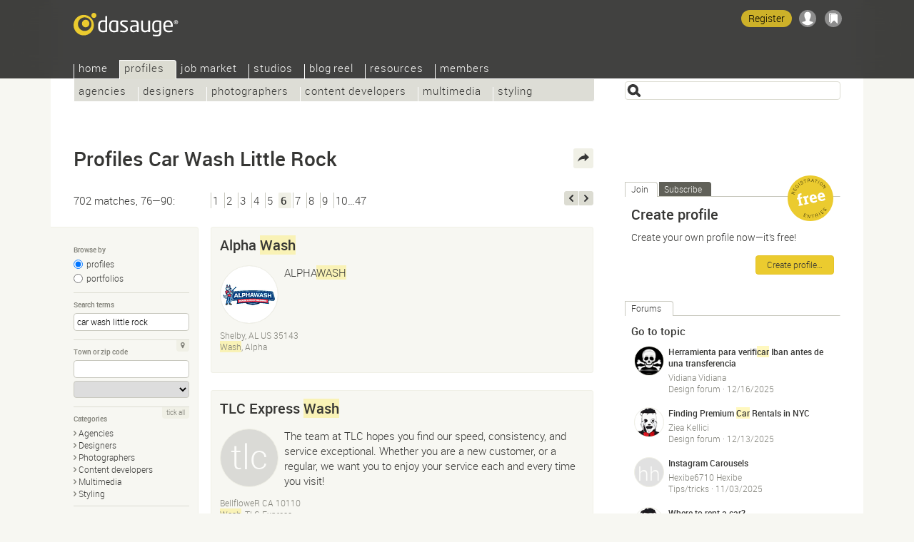

--- FILE ---
content_type: text/html; Charset=UTF-8
request_url: https://dasauge.com/profiles/s6?begriff=car+wash+little+rock
body_size: 10675
content:
<!DOCTYPE html>
<html lang="en">
<head itemscope itemtype="http://schema.org/WebSite">

<script src="https://dasauge.de/qwerty/js/script.js" defer="defer" data-domain="dasauge.de" data-api="/qwerty/api/event"></script>

		<meta charset="UTF-8" />
		<meta http-equiv="X-UA-Compatible" content="IE=edge" />
		<title>Profiles Car Wash Little Rock&#8212;dasauge&#174;</title>
		<link rel="stylesheet" type="text/css" href="https://cdn.dasauge.net/ds/7_16.css" />
		<!--[if lt IE 9]><link rel="stylesheet" type="text/css" href="https://cdn.dasauge.net/ds/7_0_ie8.css" /><![endif]-->
		<link rel="stylesheet" type="text/css" href="https://cdn.dasauge.net/ds/7_11_rsp.css" media="only screen and (max-width:1137px)"/>
		<script type="text/javascript" src="/ds/7_007.js"></script>
		<link rel="preload" as="font" type="font/woff" href="https://cdn.dasauge.net/gfx/wf/Roboto-Light-webfont.woff" crossorigin="crossorigin" />
		<link rel="preload" as="font" type="font/woff" href="https://cdn.dasauge.net/gfx/wf/Roboto-Medium-webfont.woff" crossorigin="crossorigin" />
		<link rel="preload" as="image" type="image/svg+xml" href="https://cdn.dasauge.net/gfx/dasauge_7_02.sprite.svg" />
		<script type="text/javascript" src="/ds/7_009a_async.js" async></script>
		<link rel="later" type="text/css" media="print" data-rel="stylesheet" href="https://cdn.dasauge.net/ds/7_1_druck.css" />
		<meta name="viewport" content="width=device-width, initial-scale=1, minimum-scale=1" />
		<meta name="robots" content="noodp, noarchive" />
		<meta name="title" content="Profiles Car Wash Little Rock&#8212;dasauge&#174;" />
		<meta name="description" content="702 Profiles Car Wash Little Rock: The directory for the creative industry" />
		<meta name="twitter:card" content="summary" />
		<meta name="twitter:site" content="@dasauge_de" />
		<meta property="og:site_name" itemprop="name" content="dasauge&#174;" />
		<meta property="og:title" content="Profiles Car Wash Little Rock&#8212;dasauge&#174;" />
		<meta property="og:description" content="702 Profiles Car Wash Little Rock: The directory for the creative industry" />
		<meta property="og:image" content="https://cdn.dasauge.net/gfx/og_dasauge-7_001.jpeg" />
		<meta property="og:url" content="https://dasauge.com/profiles/s6?begriff=car+wash+little+rock" />
		<meta name="theme-color" content="#363634" />
		<meta name="application-name" content="dasauge&#174;" /><meta name="msapplication-TileColor" content="#363634" /><meta name="msapplication-TileImage" content="/css/opt/kachel_144.png" />
		<link rel="home" itemprop="url" href="https://dasauge.com/" />
		<link rel="shortcut icon" type="image/x-icon" href="https://cdn.dasauge.net/favicon.ico" />
		<link rel="apple-touch-icon" type="image/png" sizes="120x120" href="/apple-touch-icon.png" />
		<link rel="apple-touch-icon" itemprop="image" type="image/png" sizes="180x180" href="/apple-touch-icon-180.png" />
		<link rel="alternate nofollow" type="application/rss+xml" href="/profiles/?begriff=car+wash+little+rock&amp;rss" title="dasauge® car wash little rock" />
		<link rel="alternate nofollow" type="application/rss+xml" href="/profiles/?rss" title="dasauge® Profiles" />
		<link rel="profile" href="https://microformats.org/profile/hcard" />
		<link rel="prev" href="/profiles/s5?begriff=car+wash+little+rock" />
		<link rel="next" href="/profiles/s7?begriff=car+wash+little+rock" />
		<link rel="image_src" type="image/jpeg" href="https://cdn.dasauge.net/gfx/og_dasauge-7_001.jpeg" />
		<link rel="search" type="application/opensearchdescription+xml" id="suchlink" href="/schnittstellen/opensearch/?typ=html&amp;pfad=%2Fprofiles%2F" title="dasauge Profiles" />


		<noscript><style type="text/css">.jsonly { display: none; } </style></noscript>
	</head>
	<body>

	<header>
<script type="text/javascript"><!-- //<![CDATA[
 schreibstat('/profiles/?begriff=car+wash+little+rock', '', false, null, '1l', '459224,471205,496000,502343,516412,522998,528365,529906,530697,541582,542567,550169,575240,581486,599065');
//]]>--></script><noscript><p><img src="/statistik/?url=%2Fprofiles%2F%3Fbegriff%3Dcar%2Bwash%2Blittle%2Brock&amp;vs=1l&amp;e=459224,471205,496000,502343,516412,522998,528365,529906,530697,541582,542567,550169,575240,581486,599065" width="2" height="1" loading="eager" alt="" /></p></noscript>
		<div id="kopf_hg">
		<div id="kopf">
		<a id="logo" href="https://dasauge.com/"><div><span>dasauge®</span></div></a>
		<nav>
		<div class="screenreader"><a href="#ctop">Profiles Car Wash Little Rock—dasauge®</a></div>
		<div id="ihead"><ul id="topnav">

<li><a href="/" accesskey="0">Home</a>
<ul>
<li><a href="/about/">About</a>
<li><a href="/about/faq/">FAQ</a>
<li><a href="/about/link2us/" rel="nofollow">Link to us</a>
<li><a href="/about/press/" rel="nofollow">Press</a></ul></li>
<li class="aktiv" itemscope itemtype="http://data-vocabulary.org/Breadcrumb"><a href="/profiles/" itemprop="url"><span itemprop="title">Profiles</span></a>
<ul class="aktiv">
<li><a href="/profiles/agencies/">Agencies</a>
<li><a href="/profiles/designers/">Designers</a>
<li><a href="/profiles/photographers/">Photographers</a>
<li><a href="/profiles/content/">Content developers</a>
<li><a href="/profiles/multimedia/">Multimedia</a>
<li><a href="/profiles/styling/">Styling</a></ul></li>
<li><a href="/jobs/">Job market</a>
<ul>
<li><a href="/jobs/job_offers/">Job offers</a>
<li><a href="/jobs/job_seekers/">Job seekers</a></ul></li>
<li><a href="/studios/">Studios</a>
<ul>
<li><a href="/studios/seek_space/">Seeking space</a>
<li><a href="/studios/offer_space/">Offering space</a>
<li><a href="/forum/guestbook/">Guest book</a>
<li><a href="/forum/tips_and_tricks/">Tips/tricks</a>
<li><a href="/forum/design_forum/">Design forum</a>
<li><a href="/forum/photo_forum/">Photo forum</a>
<li><a href="/forum/web_forum/">Web forum</a>
<li><a href="/forum/job_forum/">Job forum</a></ul></li>
<li><a href="/blogreel/">Blog reel</a>
<ul>
<li><a href="/blogreel/design_blogs/">Design blogs</a>
<li><a href="/blogreel/photo_blogs/">Photo blogs</a></ul></li>
<li><a href="/resources/">Resources</a>
<ul>
<li><a href="/resources/calendar/">Calendar</a>
<li><a href="/resources/fonts/">Fonts</a>
<li><a href="/resources/books/">Books</a>
<li><a href="/resources/magazines/">Magazines</a>
<li><a href="/resources/organisations/">Organisations</a></ul></li>
<li><a href="/members/" rel="nofollow" class="login">Members</a>
<ul>
<li><a href="/members/account/" rel="nofollow" class="login">Account</a>
<li><a href="/members/profile/" rel="nofollow" class="login">Profile</a>
<li><a href="/members/network/" rel="nofollow" class="login">Network</a>
<li><a href="/members/showcase/" rel="nofollow" class="login">Showcase</a>
<li><a href="/members/job_entries/" rel="nofollow" class="login">Job entries</a>
<li><a href="/members/studio_entries/" rel="nofollow" class="login">Studio entries</a>
<li><a href="/members/search_agents/" rel="nofollow" class="login">Search agents</a>
</li>
</ul>
</li>
</ul>		
		</div><div id="loginwrap"></div></nav>
	<menu>

	<ul id="kopfpikto">
		<li>
			<a class="ks regis" id="regis" href="/members/account/#zli_neu" title="Free membership of dasauge" rel="nofollow">Register</a>
		</li>
		<li>
			<a class="nomod ks ks_login" id="logintab" href="/members/?login" rel="nofollow" accesskey="L" onclick="init_li_url(self.location.pathname+self.location.search); return li_dialog('login');" title="Login/Register"></a>
<script type="text/javascript"><!-- //<![CDATA[
	schreib_login();
//]]>--></script>

		</li>
		<li><a class="ks ks_merk" id="mzpos" href="/about/clipboard/" rel="nofollow" title="Clipboard"><span id="mzz" class="zahl"></span></a></li>
		<!--li><button id="searchtoggle" class="ks ks_suche" title="Shortcut" accesskey="7"></button></li -->
		<li><button id="navtoggle" class="ks ks_navi" title="Sitemap" accesskey="6"></button></li>
	</ul>
<div id="szugriff"><form action="/profiles/" method="get" accept-charset="UTF-8">
	<input type="hidden" name="p" id="szugriff_p" value="/profiles/" />
	<div>
		<span class="indi" id="indi" style="display:none"></span>
		<input type="search" id="szugrifffeld" name="begriff" value="" accesskey="5" title="Enter one or more search terms. Enter phrases using &quot;&quot;." />
		<div id="szugriffmenue"></div>
	</div>

</form>
</div>	</menu>
<script type="text/javascript"><!-- //<![CDATA[
	schreib_mz();
//]]>--></script>


</div></div>
</header>


	<div id="container"><a id="ctop"></a><!-- google_ad_section_start -->
		<h1>Profiles Car Wash Little&#160;Rock</h1>
		<div id="haupt">

        <div class="seitennav naveintraege">
            <div class="in">702 matches, 76—90:</div>
            <div class="zlinks"><a href="/profiles/.?begriff=car+wash+little+rock">1</a><a href="/profiles/s2?begriff=car+wash+little+rock">2</a><a href="/profiles/s3?begriff=car+wash+little+rock">3</a><a href="/profiles/s4?begriff=car+wash+little+rock">4</a><a href="/profiles/s5?begriff=car+wash+little+rock">5</a><em>6</em><a href="/profiles/s7?begriff=car+wash+little+rock">7</a><a href="/profiles/s8?begriff=car+wash+little+rock">8</a><a href="/profiles/s9?begriff=car+wash+little+rock">9</a><a href="/profiles/s10?begriff=car+wash+little+rock">10…47</a></div>
            <div class="vz"><a rel="previous" class="btzurueck" accesskey="3" title="last" href="/profiles/s5?begriff=car+wash+little+rock"><span>last</span></a><a rel="next" class="btvor" accesskey="2" title="next" href="/profiles/s7?begriff=car+wash+little+rock"><span>next</span></a></div>
        </div>
    

<div id="rsuche" class="suchform">
	
	<h2><button class="navtoggle"></button></h2>
	<div><form id="fm" class="endisform" style="position:relative;" action="/profiles/" method="get" accept-charset="UTF-8">
		<fieldset>
			<h3 class="legend">Browse by</h3>
			<ul class="checkset">
				<li><input type="radio" id="ans0" name="view" value="" checked="checked" onclick="endisable();$('fm').submit();" /><label for="ans0">profiles</label></li>
				<li><input type="radio" id="ans1" name="view" value="1" onclick="endisable();$('fm').submit();" /><label for="ans1">portfolios</label></li>
			</ul>
		</fieldset>
		<fieldset>
			<h3 class="legend">Search terms</h3>
			<input type="search" class="formfeld" id="ps_begriff" name="begriff" title="Enter one or more search terms. Enter phrases using &quot;&quot;." value="car wash little rock" size="24" maxlength="80" onkeydown="endisable();" onchange="endisable();" />
			
		</fieldset>
		<fieldset>
			<h3 class="legend">Town or zip code</h3>
			<span class="relblock">
				<span class="indi" id="geoindi" style="display:none"></span>
				<input type="search" class="formfeld" name="plz" id="plz" size="24" maxlength="80" value="" title="Enter zip code or town." onkeydown="endisable();" onchange="endisable();" />
			</span>
			<select name="land" id="land" class="gct formfeld" size="1" data-land="USA" onchange="endisable();">
				<option value="USA">United States</option>

			</select>
			<a data-plz="plz" data-land="land" class="formbut geo lok" title="My location" href="#"><i></i></a>
		</fieldset>
		<fieldset>
			<h3 class="legend">Categories</h3>
			<ul id="kats" class="pfeil">
				<li><a href="/profiles/agencies/" onclick="$('fm').action=this.href;$('fm').submit();return false;" class="pfeil"><i></i>Agencies</a></li>
				<li><a href="/profiles/designers/" onclick="$('fm').action=this.href;$('fm').submit();return false;" class="pfeil"><i></i>Designers</a></li>
				<li><a href="/profiles/photographers/" onclick="$('fm').action=this.href;$('fm').submit();return false;" class="pfeil"><i></i>Photographers</a></li>
				<li><a href="/profiles/content/" onclick="$('fm').action=this.href;$('fm').submit();return false;" class="pfeil"><i></i>Content developers</a></li>
				<li><a href="/profiles/multimedia/" onclick="$('fm').action=this.href;$('fm').submit();return false;" class="pfeil"><i></i>Multimedia</a></li>
				<li><a href="/profiles/styling/" onclick="$('fm').action=this.href;$('fm').submit();return false;" class="pfeil"><i></i>Styling</a></li>
			</ul>
			<a id="kat_all" class="formbut" data-checked="0" href="javascript:allcheck('kat_all','#kats input');">tick all</a>
		</fieldset>
		<fieldset>
			<h3 class="legend">Organise</h3>
			<select name="sort" class="formfeld" size="1">
				<option id="sort_wertung" value="wertung">by current rating</option>
				<option id="sort_wertunggesamt" value="wertunggesamt">by overall rating</option>
				<option id="sort_edat" value="edat">by date</option>
				<option id="sort_relevanz" value="relevanz" selected="selected">by relevance</option>
				<option id="sort_distanz" value="distanz">by distance to given zip code</option>
			</select>
		</fieldset>
		<div class="neutral klapp klappzu" id="suche">
			<h3><a href="#suche" class="aufzu" onclick="return zeigklappdiv('suche', false, true, 'rsuche')"><i></i>Detailed search</a></h3>
			<div id="suche_k" class="kref" style="display: none;">
				<div class="neutral">
				
		<fieldset class="checkset">
			<h3 class="legend">Showcase</h3>
			<input type="checkbox" id="showcase_only" name="showcase_only" value="1" />
			<label for="showcase_only">Only show providers with a showcase</label>
		</fieldset>
		<fieldset>

						<h3 class="legend">Number of employees</h3>
						<select name="mitrel" class="formfeld" size="1">
							<option value="0" selected="selected">at least</option>
							<option value="1">exactly</option>
							<option value="2">at the most</option>
						</select>
						<select name="mitarbeiter" class="formfeld" size="1">
							<option value="">any</option>
							<option value="1">1/freelancer</option>
							<option value="2">2—4</option>
							<option value="5">5—9</option>
							<option value="10">10—19</option>
							<option value="20">20—49</option>
							<option value="50">50—99</option>
							<option value="100">100—199</option>
							<option value="200">200—499</option>
							<option value="500">500—999</option>
							<option value="1000">1000 or more</option>
						</select>	
					</fieldset>
					<fieldset class="jsonly">
						<h3 class="legend">Maximum distance</h3>
						<select name="umkreis" id="umkreis" class="selectrange formfeld" size="1" title="Maximum distance from the above zip code.">
						
							<option value="0">0 miles</option>
						
							<option value="5">5 miles</option>
						
							<option value="10">10 miles</option>
						
							<option value="25">25 miles</option>
						
							<option value="50" selected="selected">50 miles</option>
						
							<option value="100">100 miles</option>
						
							<option value="250">250 miles</option>
						
							<option value="500">500 miles</option>
						
							<option value="">&#8734;</option>
						</select>

						<div class="selectrange">
							<input type="range" id="umkreis_range" min="0" max="8" value="4" oninput="document.getElementById('umkreis').selectedIndex=this.value; document.getElementById('rangeval').innerHTML=document.getElementById('umkreis').options[this.value].innerHTML;">
							<div class="rangeval" id="rangeval">50 miles</div>
						</div>
					</fieldset>
				</div>
			</div>
		</div>
		<div class="neutral">
			<input type="submit" class="button" value="Find" />
		</div>
	</form>
</div>
</div>


<script type="text/javascript"><!-- //<![CDATA[
    var start = new Array(), frei = new Array(), offen = new Array(), ws_gesamt = new Array();
//]]>--></script>

<div id="eliste">
    <article><div class="eintrag" id="ep_459224"><div class="tools teaserhover"><button class="jsonly mz" data-b="p" data-id="459224" id="mzp459224" title="Add to clipboard"></button></div>        <div class="neutral klickbatzen">

<h2><a href="/-central-alabama-pressure-washing/" rel="nofollow" class="uid fn">Alpha <b class="begriff">Wash</b></a></h2>        </h2>
<div class="mlogo mlogow uid"><img itemprop="logo" srcset="https://cdn.dasauge.net/logos/q/615c/57e82a77c.jpeg 190w,https://cdn.dasauge.net/logos/v/615c/57e82a77c.jpeg 80w" sizes="80px"  class="photo" src="https://cdn.dasauge.net/logos/v/615c/57e82a77c.jpeg" alt="Alpha Wash" loading="lazy" /></div>            <p class="title role">ALPHA<b class="begriff">WASH</b></p>

            <div class="boxsubline">

Shelby, AL US 35143<br />            <b class="begriff">Wash</b>, Alpha<br />
            <div class="boxsublinedatum teaserhover">04/21/2021 (updated <time itemprop="datePosted" class="date" datetime="2021-10-03T09:33:00Z">10/03/2021</time>)</div>
        </div>
        </div>
        </div></article>
    <article><div class="eintrag" id="ep_471205"><div class="tools teaserhover"><button class="jsonly mz" data-b="p" data-id="471205" id="mzp471205" title="Add to clipboard"></button></div>        <div class="neutral klickbatzen">

<h2><a href="/-tlcexpresswash/" rel="nofollow" class="uid fn">TLC Express <b class="begriff">Wash</b></a></h2>        </h2>
<div class="mlogo mlogow uid"><span data-intl="TLC"></span></div>            <p class="title role">The team at TLC hopes you find our speed, consistency, and service exceptional. Whether you are a new customer, or a regular, we want you to enjoy your service each and every time you visit!</p>

            <div class="boxsubline">

BellfloweR CA 10110<br />            <b class="begriff">Wash</b>, TLC Express<br />
            <div class="boxsublinedatum teaserhover"><time itemprop="datePosted" class="date" datetime="2021-08-29T12:24:00Z">08/29/2021</time></div>
        </div>
        </div>
        </div></article>
    <article><div class="eintrag" id="ep_496000"><div class="tools teaserhover"><button class="jsonly mz" data-b="p" data-id="496000" id="mzp496000" title="Add to clipboard"></button></div>        <div class="neutral klickbatzen">

<h2><a href="/-washaustin/" rel="nofollow" class="uid fn">Atx Soft <b class="begriff">Wash</b></a></h2>        </h2>
<div class="mlogo mlogow uid"><img itemprop="logo" srcset="https://cdn.dasauge.net/logos/q/629c/688826b4c.jpeg 190w,https://cdn.dasauge.net/logos/v/629c/688826b4c.jpeg 80w" sizes="80px"  class="photo" src="https://cdn.dasauge.net/logos/v/629c/688826b4c.jpeg" alt="Atx Soft Wash" loading="lazy" /></div>            <p class="title role">OUR COMMITMENT TO YOU: To provide you the best Exterior Cleaning services in the Greater Austin Area, at the best price! We offer: *Window Cleaning * Pressure <b class="begriff">Wash</b>ing of All Surfaces * Roof Cleaning * Solar Panel Cleaning * Gutter Cleaning.</p>

            <div class="boxsubline">

Austin US 78729<br />            Soft <b class="begriff">Wash</b>, Atx<br />
            <div class="boxsublinedatum teaserhover"><time itemprop="datePosted" class="date" datetime="2022-06-05T02:23:00Z">06/05/2022</time></div>
        </div>
        </div>
        </div></article>
    <article><div class="eintrag" id="ep_502343"><div class="tools teaserhover"><button class="jsonly mz" data-b="p" data-id="502343" id="mzp502343" title="Add to clipboard"></button></div>        <div class="neutral klickbatzen">

<h2><a href="/-732-power-wash-llc/" rel="nofollow" class="uid fn">732 Power <b class="begriff">Wash</b> LLC</a></h2>        </h2>
<div class="mlogo mlogof uid"><span data-intl="7PW"></span></div>            <p class="title role">Pressure <b class="begriff">wash</b>ing service in Belford NJ</p>
<ul class="tags"><li><a rel="nofollow" href="/profiles/?begriff=Pressure+washing+service+in+Belford+NJ">Pressure <b class="begriff">wash</b>ing service in Belford NJ</a></li><li><a rel="nofollow" href="/profiles/?begriff=Power+Washing+in+Belford+NJ">Power <b class="begriff">Wash</b>ing in Belford NJ</a></li><li><a rel="nofollow" href="/profiles/?begriff=Pressure+washing+near+me">Pressure <b class="begriff">wash</b>ing near me</a></li><li><a rel="nofollow" href="/profiles/?begriff=Window+Cleaning+service+near+me">Window Cleaning service near me</a></li></ul>
            <div class="boxsubline">

Belford NJ 07718<br />            <b class="begriff">Wash</b> LLC, 732 Power<br />
            <div class="boxsublinedatum teaserhover"><time itemprop="datePosted" class="date" datetime="2022-08-03T12:28:00Z">08/03/2022</time></div>
        </div>
        </div>
        </div></article>
    <article><div class="eintrag" id="ep_516412"><div class="tools teaserhover"><button class="jsonly mz" data-b="p" data-id="516412" id="mzp516412" title="Add to clipboard"></button></div>        <div class="neutral klickbatzen">

<h2><a href="/-smartwashtn/" rel="nofollow" class="uid fn">Smart <b class="begriff">Wash</b></a></h2>        </h2>
<div class="mlogo mlogow uid"><img itemprop="logo" srcset="https://cdn.dasauge.net/logos/q/63a0/1eb4ce4b5.jpeg 190w,https://cdn.dasauge.net/logos/v/63a0/1eb4ce4b5.jpeg 80w" sizes="80px"  class="photo" src="https://cdn.dasauge.net/logos/v/63a0/1eb4ce4b5.jpeg" alt="Smart Wash" loading="lazy" /></div>            <p class="title role">smart<b class="begriff">wash</b>tn</p>

            <div class="boxsubline">

Knoxville US 37934<br />            <b class="begriff">Wash</b>, Smart<br />
            <div class="boxsublinedatum teaserhover"><time itemprop="datePosted" class="date" datetime="2022-12-19T02:21:00Z">12/19/2022</time></div>
        </div>
        </div>
        </div></article>
    <article><div class="eintrag" id="ep_522998"><div class="tools teaserhover"><button class="jsonly mz" data-b="p" data-id="522998" id="mzp522998" title="Add to clipboard"></button></div>        <div class="neutral klickbatzen">

<h2><a href="/-jetwashexteriorcleaning/" rel="nofollow" class="uid fn">Jet <b class="begriff">Wash</b> Exterior Cleaning</a></h2>        </h2>
<div class="mlogo mlogow uid"><img itemprop="logo" srcset="https://cdn.dasauge.net/logos/q/63f3/176139cb2.jpeg 190w,https://cdn.dasauge.net/logos/v/63f3/176139cb2.jpeg 80w" sizes="80px"  class="photo" src="https://cdn.dasauge.net/logos/v/63f3/176139cb2.jpeg" alt="Jet Wash Exterior Cleaning" loading="lazy" /></div>            <p class="title role">jet<b class="begriff">wash</b>exteriorcleaning</p>

            <div class="boxsubline">

Waunakee, WI 53597 (608) 577-9681 53 53597<br />            Exterior Cleaning, Jet <b class="begriff">Wash</b><br />
            <div class="boxsublinedatum teaserhover"><time itemprop="datePosted" class="date" datetime="2023-02-20T00:53:00Z">02/20/2023</time></div>
        </div>
        </div>
        </div></article>
    <article><div class="eintrag" id="ep_528365"><div class="tools teaserhover"><button class="jsonly mz" data-b="p" data-id="528365" id="mzp528365" title="Add to clipboard"></button></div>        <div class="neutral klickbatzen">

<h2><a href="/-l-r-pressure-washing-and-soft-wash/" rel="nofollow" class="uid fn">L&amp;R Pressure <b class="begriff">Wash</b>ing and Soft <b class="begriff">Wash</b>, LLC</a></h2>        </h2>
<div class="mlogo mlogof uid"><img itemprop="logo" srcset="https://cdn.dasauge.net/logos/q/6433/9990a1d2d.jpeg 190w,https://cdn.dasauge.net/logos/v/6433/9990a1d2d.jpeg 80w" sizes="80px"  class="photo" src="https://cdn.dasauge.net/logos/v/6433/9990a1d2d.jpeg" alt="L&amp;R Pressure Washing and Soft Wash, LLC" loading="lazy" /></div>            <p class="title role">Pressure <b class="begriff">Wash</b>ing Service in Longview TX</p>
<ul class="tags"><li><a rel="nofollow" href="/profiles/?begriff=Pressure+Washing+Service+in+Longview+TX">Pressure <b class="begriff">Wash</b>ing Service in Longview TX</a></li><li><a rel="nofollow" href="/profiles/?begriff=Gutter+Cleaning+Services+in+Longview+TX">Gutter Cleaning Services in Longview TX</a></li><li><a rel="nofollow" href="/profiles/?begriff=Trash+Can+Cleaning+Service+near+me">Trash Can Cleaning Service near me</a></li><li><a rel="nofollow" href="/profiles/?begriff=Office+Cleaning+Services+near+me">Office Cleaning Services near me</a></li><li><a rel="nofollow" href="/profiles/?begriff=Pressure+Washing+Companies+near+me">Pressure <b class="begriff">Wash</b>ing Companies near me</a></li></ul>
            <div class="boxsubline">

Longview TX 75604<br />            Llc, L&amp;R Pressure <b class="begriff">Wash</b>ing and Soft <b class="begriff">Wash</b>,<br />
            <div class="boxsublinedatum teaserhover">04/10/2023 (updated <time itemprop="datePosted" class="date" datetime="2023-05-22T06:23:00Z">05/22/2023</time>)</div>
        </div>
        </div>
        </div></article>
    <article><div class="eintrag" id="ep_529906"><div class="tools teaserhover"><button class="jsonly mz" data-b="p" data-id="529906" id="mzp529906" title="Add to clipboard"></button></div>        <div class="neutral klickbatzen">

<h2><a href="/-x-stream-pressure-wash/" rel="nofollow" class="uid fn">X-Stream Pressure <b class="begriff">Wash</b></a></h2>        </h2>
<div class="mlogo mlogof uid"><img itemprop="logo" srcset="https://cdn.dasauge.net/logos/q/6447/a62f703c8.jpeg 190w,https://cdn.dasauge.net/logos/v/6447/a62f703c8.jpeg 80w" sizes="80px"  class="photo" src="https://cdn.dasauge.net/logos/v/6447/a62f703c8.jpeg" alt="X-Stream Pressure Wash" loading="lazy" /></div>            <p class="title role">Pressure <b class="begriff">Wash</b>ing Service in Montgomery AL</p>
<ul class="tags"><li><a rel="nofollow" href="/profiles/?begriff=Pressure+Washing+Service+in+Montgomery+AL">Pressure <b class="begriff">Wash</b>ing Service in Montgomery AL</a></li><li><a rel="nofollow" href="/profiles/?begriff=House+Washing+Services+in+Montgomery+AL">House <b class="begriff">Wash</b>ing Services in Montgomery AL</a></li><li><a rel="nofollow" href="/profiles/?begriff=Gutter+Cleaning+Services+near+me">Gutter Cleaning Services near me</a></li><li><a rel="nofollow" href="/profiles/?begriff=Concrete+Cleaning+Service+near+me">Concrete Cleaning Service near me</a></li><li><a rel="nofollow" href="/profiles/?begriff=Rust+Removal+Service+near+me">Rust Removal Service near me</a></li></ul>
            <div class="boxsubline">

Montgomery AL 36109<br />            Pressure <b class="begriff">Wash</b>, X-Stream<br />
            <div class="boxsublinedatum teaserhover"><time itemprop="datePosted" class="date" datetime="2023-04-25T04:12:00Z">04/25/2023</time></div>
        </div>
        </div>
        </div></article>
    <article><div class="eintrag" id="ep_530697"><div class="tools teaserhover"><button class="jsonly mz" data-b="p" data-id="530697" id="mzp530697" title="Add to clipboard"></button></div>        <div class="neutral klickbatzen">

<h2><a href="/-all-season-wash-llc/" rel="nofollow" class="uid fn">All Season <b class="begriff">Wash</b> LLC</a></h2>        </h2>
<div class="mlogo mlogof uid"><img itemprop="logo" srcset="https://cdn.dasauge.net/logos/q/649a/d4d92dba0.jpeg 190w,https://cdn.dasauge.net/logos/v/649a/d4d92dba0.jpeg 80w" sizes="80px"  class="photo" src="https://cdn.dasauge.net/logos/v/649a/d4d92dba0.jpeg" alt="All Season Wash LLC" loading="lazy" /></div>            <p class="title role">Commercial cleaning service in Bronx NY</p>
<ul class="tags"><li><a rel="nofollow" href="/profiles/?begriff=Commercial+cleaning+service+in+Bronx+NY">Commercial cleaning service in Bronx NY</a></li><li><a rel="nofollow" href="/profiles/?begriff=Exterior+Cleaning+service+in+Bronx+NY">Exterior Cleaning service in Bronx NY</a></li><li><a rel="nofollow" href="/profiles/?begriff=Pressure+Washer+near+me">Pressure <b class="begriff">Wash</b>er near me</a></li><li><a rel="nofollow" href="/profiles/?begriff=Driveway+Paving+near+me">Driveway Paving near me</a></li><li><a rel="nofollow" href="/profiles/?begriff=Surface+Cleaning+near+me">Surface Cleaning near me</a></li></ul>
            <div class="boxsubline">

Bronx NY 10461<br />            <b class="begriff">Wash</b> LLC, All Season<br />
            <div class="boxsublinedatum teaserhover">05/02/2023 (updated <time itemprop="datePosted" class="date" datetime="2023-06-27T06:24:00Z">06/27/2023</time>)</div>
        </div>
        </div>
        </div></article>
    <article><div class="eintrag" id="ep_541582"><div class="tools teaserhover"><button class="jsonly mz" data-b="p" data-id="541582" id="mzp541582" title="Add to clipboard"></button></div>        <div class="neutral klickbatzen">

<h2><a href="/-xtremewashmi/" rel="nofollow" class="uid fn">Xtreme <b class="begriff">Wash</b></a></h2>        </h2>
<div class="mlogo mlogow uid"><img itemprop="logo" srcset="https://cdn.dasauge.net/logos/q/64d9/271d5e590.jpeg 190w,https://cdn.dasauge.net/logos/v/64d9/271d5e590.jpeg 80w" sizes="80px"  class="photo" src="https://cdn.dasauge.net/logos/v/64d9/271d5e590.jpeg" alt="Xtreme Wash" loading="lazy" /></div>            <p class="title role">xtreme<b class="begriff">wash</b>mi</p>

            <div class="boxsubline">

24945 Marine Ave Eastpointe MI 48021 586-422-2863 MI 48021<br />            <b class="begriff">Wash</b>, Xtreme<br />
            <div class="boxsublinedatum teaserhover"><time itemprop="datePosted" class="date" datetime="2023-08-13T12:57:00Z">08/13/2023</time></div>
        </div>
        </div>
        </div></article>
    <article><div class="eintrag" id="ep_542567"><div class="tools teaserhover"><button class="jsonly mz" data-b="p" data-id="542567" id="mzp542567" title="Add to clipboard"></button></div>        <div class="neutral klickbatzen">

<h2><a href="/-hawaiiexhaustproandwash/" rel="nofollow" class="uid fn">Hawaii Pro Exhaust and <b class="begriff">Wash</b> LLC</a></h2>        </h2>
<div class="mlogo mlogof uid"><img itemprop="logo" srcset="https://cdn.dasauge.net/logos/q/64e5/ee36ebe57.jpeg 190w,https://cdn.dasauge.net/logos/v/64e5/ee36ebe57.jpeg 80w" sizes="80px"  class="photo" src="https://cdn.dasauge.net/logos/v/64e5/ee36ebe57.jpeg" alt="Hawaii Pro Exhaust and Wash LLC" loading="lazy" /></div>            <p class="title role">cleaning</p>

            <div class="boxsubline">

Honolulu HI 96816<br />            Exhaust and <b class="begriff">Wash</b> LLC, Hawaii Pro<br />
            <div class="boxsublinedatum teaserhover">08/23/2023 (updated <time itemprop="datePosted" class="date" datetime="2024-05-23T14:17:00Z">05/23/2024</time>)</div>
        </div>
        </div>
        </div></article>
    <article><div class="eintrag" id="ep_550169"><div class="tools teaserhover"><button class="jsonly mz" data-b="p" data-id="550169" id="mzp550169" title="Add to clipboard"></button></div>        <div class="neutral klickbatzen">

<h2><a href="/-neighborhood-wash/" rel="nofollow" class="uid fn">Neighborhood <b class="begriff">Wash</b></a></h2>        </h2>
<div class="mlogo mlogow uid"><img itemprop="logo" srcset="https://cdn.dasauge.net/logos/q/654a/ccad4191c.jpeg 190w,https://cdn.dasauge.net/logos/v/654a/ccad4191c.jpeg 80w" sizes="80px"  class="photo" src="https://cdn.dasauge.net/logos/v/654a/ccad4191c.jpeg" alt="Neighborhood Wash" loading="lazy" /></div>            <p class="title role">Neighborhood<b class="begriff">Wash</b></p>

            <div class="boxsubline">

5340 Cooper St, Roanoke, VA 24019, United States 540-595-8008 VA 24019<br />            <b class="begriff">Wash</b>, Neighborhood<br />
            <div class="boxsublinedatum teaserhover"><time itemprop="datePosted" class="date" datetime="2023-11-07T17:51:00Z">11/07/2023</time></div>
        </div>
        </div>
        </div></article>
    <article><div class="eintrag" id="ep_575240"><div class="tools teaserhover"><button class="jsonly mz" data-b="p" data-id="575240" id="mzp575240" title="Add to clipboard"></button></div>        <div class="neutral klickbatzen">

<h2><a href="/-washmesolar/" rel="nofollow" class="uid fn"><b class="begriff">Wash</b> me solar</a></h2>        </h2>
<div class="mlogo mlogof uid"><img itemprop="logo" srcset="https://cdn.dasauge.net/logos/q/667a/7dfba3741.jpeg 190w,https://cdn.dasauge.net/logos/v/667a/7dfba3741.jpeg 80w" sizes="80px"  class="photo" src="https://cdn.dasauge.net/logos/v/667a/7dfba3741.jpeg" alt="Wash me solar" loading="lazy" /></div>            <p class="title role">solar panels cleaning</p>
<ul class="tags"><li><a rel="nofollow" href="/profiles/?begriff=solar+panel+cleaning+services+near+me">solar panel cleaning services near me</a></li></ul>
            <div class="boxsubline">

Utah UT 84044<br />            Solar, <b class="begriff">Wash</b> me<br />
            <div class="boxsublinedatum teaserhover"><time itemprop="datePosted" class="date" datetime="2024-06-25T02:22:00Z">06/25/2024</time></div>
        </div>
        </div>
        </div></article>
    <article><div class="eintrag" id="ep_581486"><div class="tools teaserhover"><button class="jsonly mz" data-b="p" data-id="581486" id="mzp581486" title="Add to clipboard"></button></div>        <div class="neutral klickbatzen">

<h2><a href="/-florida-pro-wash/" rel="nofollow" class="uid fn">Florida Pro <b class="begriff">Wash</b></a></h2>        </h2>
<div class="mlogo mlogof uid"><img itemprop="logo" srcset="https://cdn.dasauge.net/logos/q/66c0/8c241acc4.jpeg 190w,https://cdn.dasauge.net/logos/v/66c0/8c241acc4.jpeg 80w" sizes="80px"  class="photo" src="https://cdn.dasauge.net/logos/v/66c0/8c241acc4.jpeg" alt="Florida Pro Wash" loading="lazy" /></div>            <p class="title role">Power <b class="begriff">wash</b>ing Panama City Beach, FL can take hours to complete.</p>

            <div class="boxsubline">

Panama City Beach FL 32413<br />            <b class="begriff">Wash</b>, Florida Pro<br />
            <div class="boxsublinedatum teaserhover"><time itemprop="datePosted" class="date" datetime="2024-08-17T05:42:00Z">08/17/2024</time></div>
        </div>
        </div>
        </div></article>
    <article><div class="eintrag" id="ep_599065"><div class="tools teaserhover"><button class="jsonly mz" data-b="p" data-id="599065" id="mzp599065" title="Add to clipboard"></button></div>        <div class="neutral klickbatzen">

<h2><a href="/-seaside-pro-wash/" rel="nofollow" class="uid fn">Seaside Pro <b class="begriff">Wash</b></a></h2>        </h2>
<div class="mlogo mlogow uid"><img itemprop="logo" srcset="https://cdn.dasauge.net/logos/q/6785/036149b26.jpeg 190w,https://cdn.dasauge.net/logos/v/6785/036149b26.jpeg 80w" sizes="80px"  class="photo" src="https://cdn.dasauge.net/logos/v/6785/036149b26.jpeg" alt="Seaside Pro Wash" loading="lazy" /></div>            <p class="title role"><b class="begriff">wash</b>charleston</p>

            <div class="boxsubline">

Charleston, SC 29412 843-790-4298 SC 29412<br />            <b class="begriff">Wash</b>, Seaside Pro<br />
            <div class="boxsublinedatum teaserhover"><time itemprop="datePosted" class="date" datetime="2025-01-13T06:14:00Z">01/13/2025</time></div>
        </div>
        </div>
        </div></article>
<div id="gao"></div>
<script type="text/javascript"><!-- //<![CDATA[
//]]>--></script>
</div><br class="stopp" />

	
			<!-- google_ad_section_end -->

		<div class="seitennav fuss">
			<div>
			</div>
			<div class="zlinks"><a href="/profiles/.?begriff=car+wash+little+rock">1</a><a href="/profiles/s2?begriff=car+wash+little+rock">2</a><a href="/profiles/s3?begriff=car+wash+little+rock">3</a><a href="/profiles/s4?begriff=car+wash+little+rock">4</a><a href="/profiles/s5?begriff=car+wash+little+rock">5</a><em>6</em><a href="/profiles/s7?begriff=car+wash+little+rock">7</a><a href="/profiles/s8?begriff=car+wash+little+rock">8</a><a href="/profiles/s9?begriff=car+wash+little+rock">9</a><a href="/profiles/s10?begriff=car+wash+little+rock">10…47</a></div>
			<div class="vz"><a rel="previous" class="btzurueck" accesskey="3" title="last" href="/profiles/s5?begriff=car+wash+little+rock"><span>last</span></a><a rel="next" class="btvor" accesskey="2" title="next" href="/profiles/s7?begriff=car+wash+little+rock"><span>next</span></a></div>
			<br class="stopp" />
		</div>
		<menu>
			<div id="bmk">
			
			<div><span>Share</span></div>
			<ul>
				<li><a href="https://www.xing.com/spi/shares/new?url=https%3A%2F%2Fdasauge.com%2Fprofiles%2Fs6%3Fbegriff%3Dcar%2Bwash%2Blittle%2Brock" title="Share on Xing" rel="noopener nofollow" class="swin extern bmk_xing"><span>Xing</span></a></li>
				<li><a href="https://www.facebook.com/sharer.php?u=https%3A%2F%2Fdasauge.com%2Fprofiles%2Fs6%3Fbegriff%3Dcar%2Bwash%2Blittle%2Brock" title="Share on Facebook" rel="noopener nofollow" class="swin extern bmk_facebook"><span>Facebook</span></a></li>
				<li><a href="https://twitter.com/intent/tweet?text=Profiles%20Car%20Wash%20Little%20Rock%E2%80%94dasauge%C2%AE&amp;url=https%3A%2F%2Fdasauge.com%2Fprofiles%2Fs6%3Fbegriff%3Dcar%2Bwash%2Blittle%2Brock&amp;hashtags=dasauge&amp;related=dasauge_de,dasauge_jobs&amp;lang=en" title="Share on Twitter" rel="noopener nofollow" class="swin extern bmk_twitter"><span>Twitter</span></a></li>
				<li><a href="https://www.linkedin.com/shareArticle?mini=true&amp;url=https%3A%2F%2Fdasauge.com%2Fprofiles%2Fs6%3Fbegriff%3Dcar%2Bwash%2Blittle%2Brock&amp;title=Profiles%20Car%20Wash%20Little%20Rock%E2%80%94dasauge%C2%AE&amp;source=dasauge&amp;summary=702%20Profiles%20Car%20Wash%20Little%20Rock%3A%20The%20directory%20for%20the%20creative%20industry" title="Share on LinkedIn" rel="noopener nofollow" class="swin extern bmk_linkedin"><span>LinkedIn</span></a></li>
				<li><a href="https://api.whatsapp.com/send?l=en&amp;text=Profiles%20Car%20Wash%20Little%20Rock%E2%80%94dasauge%C2%AE%20-%20https%3A%2F%2Fdasauge.com%2Fprofiles%2Fs6%3Fbegriff%3Dcar%2Bwash%2Blittle%2Brock" title="Share on Whatsapp" rel="noopener nofollow" class="extern bmk_whatsapp"><span>Whatsapp</span></a></li>
				<li><a href="mailto:?subject=Profiles%20Car%20Wash%20Little%20Rock%E2%80%94dasauge%C2%AE&amp;body=%3Chttps%3A%2F%2Fdasauge.com%2Fprofiles%2Fs6%3Fbegriff%3Dcar%2Bwash%2Blittle%2Brock%3E" title="Spread the word via email" rel="noopener nofollow" class="bmk_mail"><span>Spread the word via email</span></a></li>
			</ul>
		</div></menu>
		</div>

		<aside><div id="marginal">
<div class="marginalbox">
	<ul class="reiter" id="marginalaktion">
		<li><a id="t_join" href="#join">Join</a></li>
		<li><a id="t_subscribe" href="#subscribe">Subscribe</a></li>
	</ul>
	<div class="teaser flex">
		<div id="r_join" class=" klickbatzen">
	<div style="position: relative;">
		<h2>Create profile</h2>
		<p style="font-size:14px; margin-bottom:8px">
			<img src="https://cdn.dasauge.net/gfx/el_gratis-en.svg" width="65" height="65" alt="free" style="margin: 0 0 8px 8px; position: absolute; top: -42px; right: 0" />
			Create your own profile now—it’s free!		</p>
		<div class="stopp buttons">
			<a href="/members/?profil&utm_campaign=marginal_eintragen" class="button" rel="nofollow">Create profile…</a>
		</div>
	</div>
		</div>
		<div id="r_subscribe" class="">
	<div>
		<h2>Profiles Car Wash Little&#160;Rock</h2>
		<p>You can save your search here so you can access it more easily in the future, or if you want to be informed via email about new search results.</p>
		<div class="buttons">
			<a href="/members/search_agents/?profil=begriff%3Dcar%2Bwash%2Blittle%2Brock%26KID%5B%5D%3D4%26KID%5B%5D%3D3%26KID%5B%5D%3D2%26KID%5B%5D%3D49%26KID%5B%5D%3D1%26KID%5B%5D%3D20%26KID%5B%5D%3D5%26KID%5B%5D%3D46%26KID%5B%5D%3D6%26KID%5B%5D%3D45%26KID%5B%5D%3D7%26KID%5B%5D%3D8%26KID%5B%5D%3D9%26KID%5B%5D%3D10%26KID%5B%5D%3D11%26KID%5B%5D%3D12%26KID%5B%5D%3D13%26KID%5B%5D%3D14%26KID%5B%5D%3D44%26KID%5B%5D%3D16%26KID%5B%5D%3D15%26KID%5B%5D%3D43%26KID%5B%5D%3D41%26KID%5B%5D%3D42%26KID%5B%5D%3D17%26KID%5B%5D%3D18%26KID%5B%5D%3D21%26KID%5B%5D%3D19%26KID%5B%5D%3D40%26KID%5B%5D%3D26%26KID%5B%5D%3D47%26KID%5B%5D%3D48" class="button login" rel="nofollow">Save as search agent…</a>
		</div>
		<p class="toplinie" style="margin: .75em 0 0 0"><a href="/profiles/?begriff=car+wash+little+rock&amp;rss" type="application/rss+xml" class="rsstext"><i></i>RSS feed for this search</a></p>
	</div>
		</div>
	</div>
</div>
<script type="text/javascript"><!-- //<![CDATA[
	initreiter('marginalaktion', true);
//]]>--></script>
<div class="marginalbox">
<h2 class="reiter"><span>Forums</span></h2>
<div class="teaser flex mtabs">
<h3>Go to topic</h3>
<div class="scrollbox">
<ul>
	<li class="klickbatzen boxfeld">
		<div class="mlogomini mlogow uid"><img itemprop="logo" srcset="https://cdn.dasauge.net/logos/v/68a8/607898f80.jpeg 80w,https://cdn.dasauge.net/logos/m/68a8/607898f80.jpeg 40w" sizes="40px"  class="photo" src="https://cdn.dasauge.net/logos/m/68a8/607898f80.jpeg" alt="Vidiana Vidiana" loading="lazy" /></div>		<p><em><a href="/forum/design_forum/e16862" class="pfeil">Herramienta para verifi<b class="begriff">car</b> Iban antes de una&#160;transferencia</em></a>
		<br /><span class="boxsubline" style="white-space: normal">Vidiana Vidiana<br />Design forum · <time itemprop="datePosted" class="date" datetime="2025-12-16">12/16/2025</time></span></p>
	</li>
	<li class="klickbatzen boxfeld">
		<div class="mlogomini mlogow uid"><img itemprop="logo" srcset="https://cdn.dasauge.net/logos/v/68a6/5ef84dc7b.jpeg 80w,https://cdn.dasauge.net/logos/m/68a6/5ef84dc7b.jpeg 40w" sizes="40px"  class="photo" src="https://cdn.dasauge.net/logos/m/68a6/5ef84dc7b.jpeg" alt="Ziea Kellici" loading="lazy" /></div>		<p><em><a href="/forum/design_forum/e16854" class="pfeil">Finding Premium <b class="begriff">Car</b> Rentals in&#160;NYC</em></a>
		<br /><span class="boxsubline" style="white-space: normal">Ziea Kellici<br />Design forum · <time itemprop="datePosted" class="date" datetime="2025-12-13">12/13/2025</time></span></p>
	</li>
	<li class="klickbatzen boxfeld">
		<div class="mlogomini mlogow uid"><span data-intl="HH"></span></div>		<p><em><a href="/forum/tips_and_tricks/e16753" class="pfeil">Instagram <b&#160;class="begriff">Car</b>ousels</em></a>
		<br /><span class="boxsubline" style="white-space: normal">Hexibe6710 Hexibe<br />Tips/tricks · <time itemprop="datePosted" class="date" datetime="2025-11-03">11/03/2025</time></span></p>
	</li>
	<li class="klickbatzen boxfeld">
		<div class="mlogomini mlogow uid"><img itemprop="logo" srcset="https://cdn.dasauge.net/logos/v/68a6/5ef84dc7b.jpeg 80w,https://cdn.dasauge.net/logos/m/68a6/5ef84dc7b.jpeg 40w" sizes="40px"  class="photo" src="https://cdn.dasauge.net/logos/m/68a6/5ef84dc7b.jpeg" alt="Ziea Kellici" loading="lazy" /></div>		<p><em><a href="/forum/guestbook/e16713" class="pfeil">Where to rent a <b&#160;class="begriff">car</b>?</em></a>
		<br /><span class="boxsubline" style="white-space: normal">Ziea Kellici<br />Guest book · <time itemprop="datePosted" class="date" datetime="2025-10-27">10/27/2025</time></span></p>
	</li>
	<li class="klickbatzen boxfeld">
		<div class="mlogomini mlogow uid"><span data-intl="n"></span></div>		<p><em><a href="/forum/web_forum/e16692" class="pfeil">What can affect nursing home <b&#160;class="begriff">car</b>e?</em></a>
		<br /><span class="boxsubline" style="white-space: normal">neceya5465<br />Web forum · <time itemprop="datePosted" class="date" datetime="2025-10-15">10/15/2025</time></span></p>
	</li>
</ul>
</div>
<div class="scrollboxfuss">
	<a href="/forum/" class="pfeil"><i></i>Go to forums</a>
</div></div>
</div>
			<div class="marginalbox">
				<h2 class="reiter"><span>dasauge</span></h2><br class="iefix" />
				<div class="teaser">
					<ul class="spalten">
						<li><a rel="copyright nofollow" href="/about/contact/" accesskey="9" class="pfeil"><i></i>Contact</a></li>
                        <li><a href="/about/legal_notice/" accesskey="9" class="pfeil"><i></i>Impressum</a></li>
						<li><a href="/about/privacy/" title="Data protection guidelines for dasauge" rel="nofollow" class="pfeil"><i></i>Privacy policy</a></li>
						<li><a href="/about/terms_of_use/" title="Terms of use for dasauge" rel="nofollow" class="pfeil"><i></i>Terms of use</a></li>

						<li><a href="/about/link2us/" title="Logos and buttons" class="pfeil"><i></i>Link to us</a></li>
						<li><a href="/about/sitemap/" title="Sitemap for dasauge" class="pfeil"><i></i>Sitemap</a></li>
					</ul>
					<ul class="spalten toplinie" itemscope itemtype="http://schema.org/Organization">
						<link itemprop="url" href="https://dasauge.com"/>
						<li><a itemprop="sameAs" href="https://www.facebook.com/dasauge" class="extern" rel="noopener"><i></i>dasauge at Facebook</a></li>
						<li><a itemprop="sameAs" href="https://pinterest.com/dasauge/" class="extern" rel="noopener"><i></i>dasauge at Pinterest</a></li>
					</ul>
			<ul class="spalten toplinie">
				<li>
					<div style="text-align: center">
								<style>.sterne_stars > span { width: 71.391891891892px; }</style>
		<a vocab="https://schema.org/" typeof="Product" target="_blank" href="https://www.provenexpert.com/dasauge/">

	<span class="sterne_stars">
		<span></span>
		<span property="name">dasauge</span>
		<span property="brand" typeof="Brand"></span>
		<span property="mpn" typeof="Text"></span>
		<span property="sku" typeof="Text"></span>
		<span property="description">designers, photographers, portfolios and freelance jobs in the United States and worldwide.</span>
		<span property="review" typeof="Review">
			<span property="author" typeof="Person">
				<span property="name">Anonymous</span>
			</span>
		</span>
		<span property="image" src="/linklogos/transparent/dasauge_logo.png"></span>
	</span>
	<span property="aggregateRating" typeof="AggregateRating">
		<span>
			<span>
				<span>dasauge</span> has
				<span>
					<span property="ratingValue">4.8</span> out of
					<span property="bestRating">5</span> stars
				</span>
			</span>
		</span><br />
		<span class="sterne_u" style="font-size: 8px;">
			<span property="reviewCount">37</span> ratings on ProvenExpert.com
		</span>
	</span>
</a>
					</div>
				</li>
				<li style="text-align:center"><span  id="provenexpert_circle_widget_vpydn" style="text-decoration:none;"></span><script type="text/javascript" async="" src="https://www.provenexpert.com/widget/circlewidget.js?s=100&id=vpydn&u=18JZhA3p5RKB3NQA1pwp2HwZ48TA1LQB"></script></li>
			</ul>
		<ul id="inter">
			<li><a href="https://dasauge.de/" title="dasauge® Deutschland" hreflang="de" class="flg_de"><span>dasauge.de</span></a></li>
			<li><a href="https://dasauge.at/" title="dasauge® Österreich" hreflang="de-AT" class="flg_at"><span>dasauge.at</span></a></li>
			<li><a href="https://dasauge.ch/" title="dasauge® Schweiz" hreflang="de-CH" class="flg_ch"><span>dasauge.ch</span></a></li>
			<li><a href="https://dasauge.co.uk/" title="dasauge® UK" hreflang="en-GB" class="flg_gb"><span>dasauge.co.uk</span></a></li>
			<li><a href="https://dasauge.com/" title="dasauge® USA" hreflang="en" class="flg_us aktiv"><span>dasauge.com</span></a></li>
			<li><a href="https://dasauge.es/" title="dasauge® España (Beta)" hreflang="es" class="flg_es"><span>dasauge.es</span></a></li>
		</ul>

		<footer><div id="zera">©1997—2026 Das Auge<br /> </div></footer>

</aside>
</div>
<div id="login"><div>
	<button class="schliessen" title="Close (esc)"><i></i></button>
	<div id="mg_ausgeloggt">
		<div id="mg_ausgeloggt_d">
			<div>
				<ul class="reiter" id="login_reiter">
					<li><a id="t_li_dasauge" href="#li_dasauge" class="dasauge"><i></i>dasauge</a></li>
					<li><a id="t_li_openid" href="#li_openid">Other accounts</a></li>
				</ul>
				<div class="flex teaser">
				<div id="r_li_dasauge">
					<form id="li_dasauge" action="/members/" method="POST" accept-charset="UTF-8">
						<input name="l_nutzer" id="l_nutzer" placeholder="Username" type="text" autocomplete="username" class="formfeld" />
						<input name="l_kenn" id="l_kenn" placeholder="Password" type="password" autocomplete="current-password" class="formfeld" />
						<input name="backto" type="hidden" class="backto" value="" />
						<input type="submit" value="Login" class="button" />
					</form>
				</div>
				<div id="r_li_openid">
					<form id="oa" action="/oauth/openid" method="GET" accept-charset="UTF-8">
						<input type="hidden" name="backto" class="backto" value="" />
						<p>Login with your account at…</p>
						<ul>
							<li data-id="oidp_Facebook"><a class="oa_facebook" rel="nofollow" href="/oauth/facebook" title="Facebook"></a></li>
							<li data-id="oidp_Twitter"><a class="oa_twitter" rel="nofollow" href="/oauth/twitter" title="Twitter"></a></li>
							<li data-id="oidp_Google"><a class="oa_google" rel="nofollow" href="/oauth/google" title="Google Account"></a></li>
							<li data-id="oidp_LinkedIn"><a class="oa_linkedin" rel="nofollow" href="/oauth/linkedin" title="LinkedIn"></a></li>
						</ul>
						<hr class="cool" />
						<p>…or OpenID:</p>
						<div id="oidbox"><div>
							<input type="text" name="openid_url" id="openid_url" class="formfeld" placeholder="OpenID URL" value="" />
							<input type="submit" value="Login" class="button" />
						</div></div>
					</form>
				</div>
			</div>
			<div>
				<ul class="spalten">
					<li><a href="/members/account/#zli_neu" title="Free membership of dasauge" rel="nofollow">Register</a></li>
					<li><a href="/members/?kennwort" title="Request login details" rel="nofollow">Forget your login?</a></li>
				</ul>
			</div>
		</div>		</div>
	</div>
	<div id="mg_eingeloggt">
		<p></p>
		<div id="mg_eingeloggt_d">
			<div>
				<div>
					<ul class="spalten toplinie">
						<li><a href="/members/profile/?show" title="My profile" rel="nofollow" class="pfeil"><i></i>My profile</a></li>
						<li><a href="/members/showcase/" title="Showcase" rel="nofollow" class="pfeil"><i></i>Showcase</a></li>
						<li><a href="/members/network/" title="Your network to edit and administer" rel="nofollow" class="pfeil"><i></i>Network</a></li>
						<li><a href="/members/network/?invite" title="Invite to my network" rel="nofollow" class="pfeil"><i></i>Invite</a></li>
						<li><a href="/members/profile/profilelink/" title="Create a link button for your profile" rel="nofollow" class="pfeil"><i></i>Profile link</a></li>
						<li><a href="/members/search_agents/" title="Overview of search agents and mail agents" rel="nofollow" class="pfeil"><i></i>Search agents</a></li>
					</ul>
				</div>
				<div class="buttons">
					<a href="/members/" class="button" rel="nofollow">Members area</a>
					<a href="/members/?logout" class="button" rel="nofollow">Logout</a>
				</div>
			</div>
		</div>
	</div>
</div></div>



<script defer src="https://static.cloudflareinsights.com/beacon.min.js/vcd15cbe7772f49c399c6a5babf22c1241717689176015" integrity="sha512-ZpsOmlRQV6y907TI0dKBHq9Md29nnaEIPlkf84rnaERnq6zvWvPUqr2ft8M1aS28oN72PdrCzSjY4U6VaAw1EQ==" data-cf-beacon='{"version":"2024.11.0","token":"a5c0f09c4a2249f4993071cc99427ffc","r":1,"server_timing":{"name":{"cfCacheStatus":true,"cfEdge":true,"cfExtPri":true,"cfL4":true,"cfOrigin":true,"cfSpeedBrain":true},"location_startswith":null}}' crossorigin="anonymous"></script>
</body>
</html>
<!-- Cache 01/20/2026 12:46:17 AM (ET) -->
